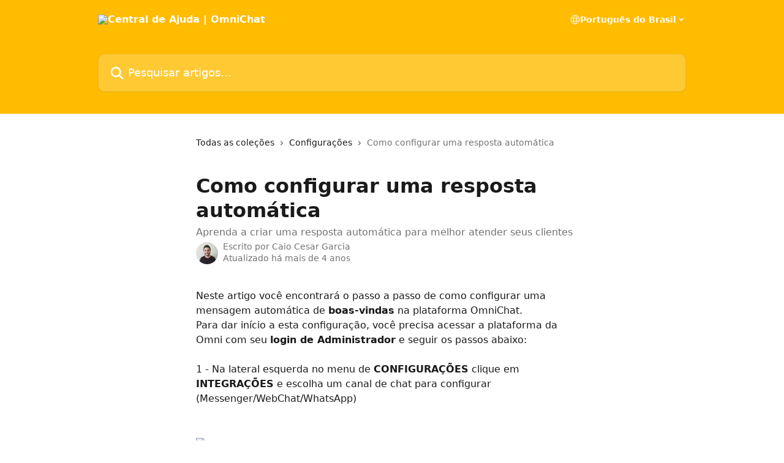

--- FILE ---
content_type: text/html; charset=utf-8
request_url: https://help.omni.chat/pt-BR/articles/4792974-como-configurar-uma-resposta-automatica
body_size: 15066
content:
<!DOCTYPE html><html lang="pt-BR"><head><meta charSet="utf-8" data-next-head=""/><title data-next-head="">Como configurar uma resposta automática | Central de Ajuda | OmniChat</title><meta property="og:title" content="Como configurar uma resposta automática | Central de Ajuda | OmniChat" data-next-head=""/><meta name="twitter:title" content="Como configurar uma resposta automática | Central de Ajuda | OmniChat" data-next-head=""/><meta property="og:description" content="Aprenda a criar uma resposta automática para melhor atender seus clientes" data-next-head=""/><meta name="twitter:description" content="Aprenda a criar uma resposta automática para melhor atender seus clientes" data-next-head=""/><meta name="description" content="Aprenda a criar uma resposta automática para melhor atender seus clientes" data-next-head=""/><meta property="og:type" content="article" data-next-head=""/><meta name="robots" content="noindex, nofollow" data-next-head=""/><meta name="viewport" content="width=device-width, initial-scale=1" data-next-head=""/><link href="https://static.intercomassets.com/assets/educate/educate-favicon-64x64-at-2x-52016a3500a250d0b118c0a04ddd13b1a7364a27759483536dd1940bccdefc20.png" rel="icon" data-next-head=""/><link rel="canonical" href="https://help.omni.chat/pt-BR/articles/4792974-como-configurar-uma-resposta-automatica" data-next-head=""/><link rel="alternate" href="https://help.omni.chat/pt-BR/articles/4792974-como-configurar-uma-resposta-automatica" hrefLang="pt-BR" data-next-head=""/><link rel="alternate" href="https://help.omni.chat/pt-BR/articles/4792974-como-configurar-uma-resposta-automatica" hrefLang="x-default" data-next-head=""/><link nonce="SvS0pACfoyLhQf8pm+Ws0YeJ+37np+A+qNEmW4+tZbw=" rel="preload" href="https://static.intercomassets.com/_next/static/css/3141721a1e975790.css" as="style"/><link nonce="SvS0pACfoyLhQf8pm+Ws0YeJ+37np+A+qNEmW4+tZbw=" rel="stylesheet" href="https://static.intercomassets.com/_next/static/css/3141721a1e975790.css" data-n-g=""/><noscript data-n-css="SvS0pACfoyLhQf8pm+Ws0YeJ+37np+A+qNEmW4+tZbw="></noscript><script defer="" nonce="SvS0pACfoyLhQf8pm+Ws0YeJ+37np+A+qNEmW4+tZbw=" nomodule="" src="https://static.intercomassets.com/_next/static/chunks/polyfills-42372ed130431b0a.js"></script><script defer="" src="https://static.intercomassets.com/_next/static/chunks/7506.a4d4b38169fb1abb.js" nonce="SvS0pACfoyLhQf8pm+Ws0YeJ+37np+A+qNEmW4+tZbw="></script><script src="https://static.intercomassets.com/_next/static/chunks/webpack-667cd6b3774ffaeb.js" nonce="SvS0pACfoyLhQf8pm+Ws0YeJ+37np+A+qNEmW4+tZbw=" defer=""></script><script src="https://static.intercomassets.com/_next/static/chunks/framework-1f1b8d38c1d86c61.js" nonce="SvS0pACfoyLhQf8pm+Ws0YeJ+37np+A+qNEmW4+tZbw=" defer=""></script><script src="https://static.intercomassets.com/_next/static/chunks/main-2c5e5f2c49cfa8a6.js" nonce="SvS0pACfoyLhQf8pm+Ws0YeJ+37np+A+qNEmW4+tZbw=" defer=""></script><script src="https://static.intercomassets.com/_next/static/chunks/pages/_app-e1ef7ba820863143.js" nonce="SvS0pACfoyLhQf8pm+Ws0YeJ+37np+A+qNEmW4+tZbw=" defer=""></script><script src="https://static.intercomassets.com/_next/static/chunks/d0502abb-aa607f45f5026044.js" nonce="SvS0pACfoyLhQf8pm+Ws0YeJ+37np+A+qNEmW4+tZbw=" defer=""></script><script src="https://static.intercomassets.com/_next/static/chunks/6190-ef428f6633b5a03f.js" nonce="SvS0pACfoyLhQf8pm+Ws0YeJ+37np+A+qNEmW4+tZbw=" defer=""></script><script src="https://static.intercomassets.com/_next/static/chunks/5729-6d79ddfe1353a77c.js" nonce="SvS0pACfoyLhQf8pm+Ws0YeJ+37np+A+qNEmW4+tZbw=" defer=""></script><script src="https://static.intercomassets.com/_next/static/chunks/2384-242e4a028ba58b01.js" nonce="SvS0pACfoyLhQf8pm+Ws0YeJ+37np+A+qNEmW4+tZbw=" defer=""></script><script src="https://static.intercomassets.com/_next/static/chunks/4835-9db7cd232aae5617.js" nonce="SvS0pACfoyLhQf8pm+Ws0YeJ+37np+A+qNEmW4+tZbw=" defer=""></script><script src="https://static.intercomassets.com/_next/static/chunks/2735-6fafbb9ff4abfca1.js" nonce="SvS0pACfoyLhQf8pm+Ws0YeJ+37np+A+qNEmW4+tZbw=" defer=""></script><script src="https://static.intercomassets.com/_next/static/chunks/pages/%5BhelpCenterIdentifier%5D/%5Blocale%5D/articles/%5BarticleSlug%5D-0426bb822f2fd459.js" nonce="SvS0pACfoyLhQf8pm+Ws0YeJ+37np+A+qNEmW4+tZbw=" defer=""></script><script src="https://static.intercomassets.com/_next/static/7e1K3eo3oeKlAsbhZbrHM/_buildManifest.js" nonce="SvS0pACfoyLhQf8pm+Ws0YeJ+37np+A+qNEmW4+tZbw=" defer=""></script><script src="https://static.intercomassets.com/_next/static/7e1K3eo3oeKlAsbhZbrHM/_ssgManifest.js" nonce="SvS0pACfoyLhQf8pm+Ws0YeJ+37np+A+qNEmW4+tZbw=" defer=""></script><meta name="sentry-trace" content="c7ac5d11158b3e1ac7cbc42beae05271-9052fb43df399085-0"/><meta name="baggage" content="sentry-environment=production,sentry-release=389cbaa7c7b88427c31f6ff365d99b3236e2d519,sentry-public_key=187f842308a64dea9f1f64d4b1b9c298,sentry-trace_id=c7ac5d11158b3e1ac7cbc42beae05271,sentry-org_id=2129,sentry-sampled=false,sentry-sample_rand=0.49621919642180723,sentry-sample_rate=0"/><style id="__jsx-2271764767">:root{--body-bg: rgb(255, 255, 255);
--body-image: none;
--body-bg-rgb: 255, 255, 255;
--body-border: rgb(230, 230, 230);
--body-primary-color: #1a1a1a;
--body-secondary-color: #737373;
--body-reaction-bg: rgb(242, 242, 242);
--body-reaction-text-color: rgb(64, 64, 64);
--body-toc-active-border: #737373;
--body-toc-inactive-border: #f2f2f2;
--body-toc-inactive-color: #737373;
--body-toc-active-font-weight: 400;
--body-table-border: rgb(204, 204, 204);
--body-color: hsl(0, 0%, 0%);
--footer-bg: rgb(255, 255, 255);
--footer-image: none;
--footer-border: rgb(230, 230, 230);
--footer-color: hsl(211, 10%, 61%);
--header-bg: rgb(255, 188, 0);
--header-image: url(https://downloads.intercomcdn.com/i/o/183784/a100e4eaf210ab83a8178337/14ce0a811fdffbd4f565f06ff438c7bd.png);
--header-color: hsl(0, 0%, 100%);
--collection-card-bg: rgb(255, 255, 255);
--collection-card-image: none;
--collection-card-color: hsl(44, 100%, 50%);
--card-bg: rgb(255, 255, 255);
--card-border-color: rgb(230, 230, 230);
--card-border-inner-radius: 6px;
--card-border-radius: 8px;
--card-shadow: 0 1px 2px 0 rgb(0 0 0 / 0.05);
--search-bar-border-radius: 10px;
--search-bar-width: 100%;
--ticket-blue-bg-color: #dce1f9;
--ticket-blue-text-color: #334bfa;
--ticket-green-bg-color: #d7efdc;
--ticket-green-text-color: #0f7134;
--ticket-orange-bg-color: #ffebdb;
--ticket-orange-text-color: #b24d00;
--ticket-red-bg-color: #ffdbdb;
--ticket-red-text-color: #df2020;
--header-height: 245px;
--header-subheader-background-color: ;
--header-subheader-font-color: ;
--content-block-color: hsl(0, 0%, 0%);
--content-block-button-color: hsl(0, 0%, 0%);
--content-block-button-radius: nullpx;
--primary-color: hsl(44, 100%, 50%);
--primary-color-alpha-10: hsla(44, 100%, 50%, 0.1);
--primary-color-alpha-60: hsla(44, 100%, 50%, 0.6);
--text-on-primary-color: #1a1a1a}</style><style id="__jsx-1611979459">:root{--font-family-primary: system-ui, "Segoe UI", "Roboto", "Helvetica", "Arial", sans-serif, "Apple Color Emoji", "Segoe UI Emoji", "Segoe UI Symbol"}</style><style id="__jsx-2466147061">:root{--font-family-secondary: system-ui, "Segoe UI", "Roboto", "Helvetica", "Arial", sans-serif, "Apple Color Emoji", "Segoe UI Emoji", "Segoe UI Symbol"}</style><style id="__jsx-cf6f0ea00fa5c760">.fade-background.jsx-cf6f0ea00fa5c760{background:radial-gradient(333.38%100%at 50%0%,rgba(var(--body-bg-rgb),0)0%,rgba(var(--body-bg-rgb),.00925356)11.67%,rgba(var(--body-bg-rgb),.0337355)21.17%,rgba(var(--body-bg-rgb),.0718242)28.85%,rgba(var(--body-bg-rgb),.121898)35.03%,rgba(var(--body-bg-rgb),.182336)40.05%,rgba(var(--body-bg-rgb),.251516)44.25%,rgba(var(--body-bg-rgb),.327818)47.96%,rgba(var(--body-bg-rgb),.409618)51.51%,rgba(var(--body-bg-rgb),.495297)55.23%,rgba(var(--body-bg-rgb),.583232)59.47%,rgba(var(--body-bg-rgb),.671801)64.55%,rgba(var(--body-bg-rgb),.759385)70.81%,rgba(var(--body-bg-rgb),.84436)78.58%,rgba(var(--body-bg-rgb),.9551)88.2%,rgba(var(--body-bg-rgb),1)100%),var(--header-image),var(--header-bg);background-size:cover;background-position-x:center}</style><style id="__jsx-62724fba150252e0">.related_articles section a{color:initial}</style><style id="__jsx-4bed0c08ce36899e">.article_body a:not(.intercom-h2b-button){color:var(--primary-color)}article a.intercom-h2b-button{background-color:var(--primary-color);border:0}.zendesk-article table{overflow-x:scroll!important;display:block!important;height:auto!important}.intercom-interblocks-unordered-nested-list ul,.intercom-interblocks-ordered-nested-list ol{margin-top:16px;margin-bottom:16px}.intercom-interblocks-unordered-nested-list ul .intercom-interblocks-unordered-nested-list ul,.intercom-interblocks-unordered-nested-list ul .intercom-interblocks-ordered-nested-list ol,.intercom-interblocks-ordered-nested-list ol .intercom-interblocks-ordered-nested-list ol,.intercom-interblocks-ordered-nested-list ol .intercom-interblocks-unordered-nested-list ul{margin-top:0;margin-bottom:0}.intercom-interblocks-image a:focus{outline-offset:3px}</style></head><body><div id="__next"><div dir="ltr" class="h-full w-full"><a href="#main-content" class="sr-only font-bold text-header-color focus:not-sr-only focus:absolute focus:left-4 focus:top-4 focus:z-50" aria-roledescription="Link, pressione control-option-seta-direita para sair">Passar para o conteúdo principal</a><main class="header__lite"><header id="header" data-testid="header" class="jsx-cf6f0ea00fa5c760 flex flex-col text-header-color"><div class="jsx-cf6f0ea00fa5c760 relative flex grow flex-col mb-9 bg-header-bg bg-header-image bg-cover bg-center pb-9"><div id="sr-announcement" aria-live="polite" class="jsx-cf6f0ea00fa5c760 sr-only"></div><div class="jsx-cf6f0ea00fa5c760 flex h-full flex-col items-center marker:shrink-0"><section class="relative flex w-full flex-col mb-6 pb-6"><div class="header__meta_wrapper flex justify-center px-5 pt-6 leading-none sm:px-10"><div class="flex items-center w-240" data-testid="subheader-container"><div class="mo__body header__site_name"><div class="header__logo"><a href="/pt-BR/"><img src="https://downloads.intercomcdn.com/i/o/250172/d388854ca3431e702edfe78d/ecf65b116edd65d7b75a408b53101994.png" height="200" alt="Central de Ajuda | OmniChat"/></a></div></div><div><div class="flex items-center font-semibold"><div class="flex items-center md:hidden" data-testid="small-screen-children"><button class="flex items-center border-none bg-transparent px-1.5" data-testid="hamburger-menu-button" aria-label="Abrir menu"><svg width="24" height="24" viewBox="0 0 16 16" xmlns="http://www.w3.org/2000/svg" class="fill-current"><path d="M1.86861 2C1.38889 2 1 2.3806 1 2.85008C1 3.31957 1.38889 3.70017 1.86861 3.70017H14.1314C14.6111 3.70017 15 3.31957 15 2.85008C15 2.3806 14.6111 2 14.1314 2H1.86861Z"></path><path d="M1 8C1 7.53051 1.38889 7.14992 1.86861 7.14992H14.1314C14.6111 7.14992 15 7.53051 15 8C15 8.46949 14.6111 8.85008 14.1314 8.85008H1.86861C1.38889 8.85008 1 8.46949 1 8Z"></path><path d="M1 13.1499C1 12.6804 1.38889 12.2998 1.86861 12.2998H14.1314C14.6111 12.2998 15 12.6804 15 13.1499C15 13.6194 14.6111 14 14.1314 14H1.86861C1.38889 14 1 13.6194 1 13.1499Z"></path></svg></button><div class="fixed right-0 top-0 z-50 h-full w-full hidden" data-testid="hamburger-menu"><div class="flex h-full w-full justify-end bg-black bg-opacity-30"><div class="flex h-fit w-full flex-col bg-white opacity-100 sm:h-full sm:w-1/2"><button class="text-body-font flex items-center self-end border-none bg-transparent pr-6 pt-6" data-testid="hamburger-menu-close-button" aria-label="Fechar menu"><svg width="24" height="24" viewBox="0 0 16 16" xmlns="http://www.w3.org/2000/svg"><path d="M3.5097 3.5097C3.84165 3.17776 4.37984 3.17776 4.71178 3.5097L7.99983 6.79775L11.2879 3.5097C11.6198 3.17776 12.158 3.17776 12.49 3.5097C12.8219 3.84165 12.8219 4.37984 12.49 4.71178L9.20191 7.99983L12.49 11.2879C12.8219 11.6198 12.8219 12.158 12.49 12.49C12.158 12.8219 11.6198 12.8219 11.2879 12.49L7.99983 9.20191L4.71178 12.49C4.37984 12.8219 3.84165 12.8219 3.5097 12.49C3.17776 12.158 3.17776 11.6198 3.5097 11.2879L6.79775 7.99983L3.5097 4.71178C3.17776 4.37984 3.17776 3.84165 3.5097 3.5097Z"></path></svg></button><nav class="flex flex-col pl-4 text-black"><div class="relative cursor-pointer has-[:focus]:outline"><select class="peer absolute z-10 block h-6 w-full cursor-pointer opacity-0 md:text-base" aria-label="Alterar idioma" id="language-selector"><option value="/pt-BR/articles/4792974-como-configurar-uma-resposta-automatica" class="text-black" selected="">Português do Brasil</option><option value="/en/articles/4792974" class="text-black">English</option><option value="/es/articles/4792974" class="text-black">Español</option></select><div class="mb-10 ml-5 flex items-center gap-1 text-md hover:opacity-80 peer-hover:opacity-80 md:m-0 md:ml-3 md:text-base" aria-hidden="true"><svg id="locale-picker-globe" width="16" height="16" viewBox="0 0 16 16" fill="none" xmlns="http://www.w3.org/2000/svg" class="shrink-0" aria-hidden="true"><path d="M8 15C11.866 15 15 11.866 15 8C15 4.13401 11.866 1 8 1C4.13401 1 1 4.13401 1 8C1 11.866 4.13401 15 8 15Z" stroke="currentColor" stroke-linecap="round" stroke-linejoin="round"></path><path d="M8 15C9.39949 15 10.534 11.866 10.534 8C10.534 4.13401 9.39949 1 8 1C6.60051 1 5.466 4.13401 5.466 8C5.466 11.866 6.60051 15 8 15Z" stroke="currentColor" stroke-linecap="round" stroke-linejoin="round"></path><path d="M1.448 5.75989H14.524" stroke="currentColor" stroke-linecap="round" stroke-linejoin="round"></path><path d="M1.448 10.2402H14.524" stroke="currentColor" stroke-linecap="round" stroke-linejoin="round"></path></svg>Português do Brasil<svg id="locale-picker-arrow" width="16" height="16" viewBox="0 0 16 16" fill="none" xmlns="http://www.w3.org/2000/svg" class="shrink-0" aria-hidden="true"><path d="M5 6.5L8.00093 9.5L11 6.50187" stroke="currentColor" stroke-width="1.5" stroke-linecap="round" stroke-linejoin="round"></path></svg></div></div></nav></div></div></div></div><nav class="hidden items-center md:flex" data-testid="large-screen-children"><div class="relative cursor-pointer has-[:focus]:outline"><select class="peer absolute z-10 block h-6 w-full cursor-pointer opacity-0 md:text-base" aria-label="Alterar idioma" id="language-selector"><option value="/pt-BR/articles/4792974-como-configurar-uma-resposta-automatica" class="text-black" selected="">Português do Brasil</option><option value="/en/articles/4792974" class="text-black">English</option><option value="/es/articles/4792974" class="text-black">Español</option></select><div class="mb-10 ml-5 flex items-center gap-1 text-md hover:opacity-80 peer-hover:opacity-80 md:m-0 md:ml-3 md:text-base" aria-hidden="true"><svg id="locale-picker-globe" width="16" height="16" viewBox="0 0 16 16" fill="none" xmlns="http://www.w3.org/2000/svg" class="shrink-0" aria-hidden="true"><path d="M8 15C11.866 15 15 11.866 15 8C15 4.13401 11.866 1 8 1C4.13401 1 1 4.13401 1 8C1 11.866 4.13401 15 8 15Z" stroke="currentColor" stroke-linecap="round" stroke-linejoin="round"></path><path d="M8 15C9.39949 15 10.534 11.866 10.534 8C10.534 4.13401 9.39949 1 8 1C6.60051 1 5.466 4.13401 5.466 8C5.466 11.866 6.60051 15 8 15Z" stroke="currentColor" stroke-linecap="round" stroke-linejoin="round"></path><path d="M1.448 5.75989H14.524" stroke="currentColor" stroke-linecap="round" stroke-linejoin="round"></path><path d="M1.448 10.2402H14.524" stroke="currentColor" stroke-linecap="round" stroke-linejoin="round"></path></svg>Português do Brasil<svg id="locale-picker-arrow" width="16" height="16" viewBox="0 0 16 16" fill="none" xmlns="http://www.w3.org/2000/svg" class="shrink-0" aria-hidden="true"><path d="M5 6.5L8.00093 9.5L11 6.50187" stroke="currentColor" stroke-width="1.5" stroke-linecap="round" stroke-linejoin="round"></path></svg></div></div></nav></div></div></div></div></section><section class="relative mx-5 flex h-full w-full flex-col items-center px-5 sm:px-10"><div class="flex h-full max-w-full flex-col w-240" data-testid="main-header-container"><div id="search-bar" class="relative w-full"><form action="/pt-BR/" autoComplete="off"><div class="flex w-full flex-col"><div class="relative flex w-full sm:w-search-bar"><label for="search-input" class="sr-only">Pesquisar artigos...</label><input id="search-input" type="text" autoComplete="off" class="peer w-full rounded-search-bar border border-black-alpha-8 bg-white-alpha-20 p-4 ps-12 font-secondary text-lg text-header-color shadow-search-bar outline-none transition ease-linear placeholder:text-header-color hover:bg-white-alpha-27 hover:shadow-search-bar-hover focus:border-transparent focus:bg-white focus:text-black-10 focus:shadow-search-bar-focused placeholder:focus:text-black-45" placeholder="Pesquisar artigos..." name="q" aria-label="Pesquisar artigos..." value=""/><div class="absolute inset-y-0 start-0 flex items-center fill-header-color peer-focus-visible:fill-black-45 pointer-events-none ps-5"><svg width="22" height="21" viewBox="0 0 22 21" xmlns="http://www.w3.org/2000/svg" class="fill-inherit" aria-hidden="true"><path fill-rule="evenodd" clip-rule="evenodd" d="M3.27485 8.7001C3.27485 5.42781 5.92757 2.7751 9.19985 2.7751C12.4721 2.7751 15.1249 5.42781 15.1249 8.7001C15.1249 11.9724 12.4721 14.6251 9.19985 14.6251C5.92757 14.6251 3.27485 11.9724 3.27485 8.7001ZM9.19985 0.225098C4.51924 0.225098 0.724854 4.01948 0.724854 8.7001C0.724854 13.3807 4.51924 17.1751 9.19985 17.1751C11.0802 17.1751 12.8176 16.5627 14.2234 15.5265L19.0981 20.4013C19.5961 20.8992 20.4033 20.8992 20.9013 20.4013C21.3992 19.9033 21.3992 19.0961 20.9013 18.5981L16.0264 13.7233C17.0625 12.3176 17.6749 10.5804 17.6749 8.7001C17.6749 4.01948 13.8805 0.225098 9.19985 0.225098Z"></path></svg></div></div></div></form></div></div></section></div></div></header><div class="z-1 flex shrink-0 grow basis-auto justify-center px-5 sm:px-10"><section data-testid="main-content" id="main-content" class="max-w-full w-240"><section data-testid="article-section" class="section section__article"><div class="justify-center flex"><div class="relative z-3 w-full lg:max-w-160 "><div class="flex pb-6 max-md:pb-2 lg:max-w-160"><div tabindex="-1" class="focus:outline-none"><div class="flex flex-wrap items-baseline pb-4 text-base" tabindex="0" role="navigation" aria-label="Trilha de navegação"><a href="/pt-BR/" class="pr-2 text-body-primary-color no-underline hover:text-body-secondary-color">Todas as coleções</a><div class="pr-2" aria-hidden="true"><svg width="6" height="10" viewBox="0 0 6 10" class="block h-2 w-2 fill-body-secondary-color rtl:rotate-180" xmlns="http://www.w3.org/2000/svg"><path fill-rule="evenodd" clip-rule="evenodd" d="M0.648862 0.898862C0.316916 1.23081 0.316916 1.769 0.648862 2.10094L3.54782 4.9999L0.648862 7.89886C0.316916 8.23081 0.316917 8.769 0.648862 9.10094C0.980808 9.43289 1.519 9.43289 1.85094 9.10094L5.35094 5.60094C5.68289 5.269 5.68289 4.73081 5.35094 4.39886L1.85094 0.898862C1.519 0.566916 0.980807 0.566916 0.648862 0.898862Z"></path></svg></div><a href="https://help.omni.chat/pt-BR/collections/145998-configuracoes" class="pr-2 text-body-primary-color no-underline hover:text-body-secondary-color" data-testid="breadcrumb-0">Configurações</a><div class="pr-2" aria-hidden="true"><svg width="6" height="10" viewBox="0 0 6 10" class="block h-2 w-2 fill-body-secondary-color rtl:rotate-180" xmlns="http://www.w3.org/2000/svg"><path fill-rule="evenodd" clip-rule="evenodd" d="M0.648862 0.898862C0.316916 1.23081 0.316916 1.769 0.648862 2.10094L3.54782 4.9999L0.648862 7.89886C0.316916 8.23081 0.316917 8.769 0.648862 9.10094C0.980808 9.43289 1.519 9.43289 1.85094 9.10094L5.35094 5.60094C5.68289 5.269 5.68289 4.73081 5.35094 4.39886L1.85094 0.898862C1.519 0.566916 0.980807 0.566916 0.648862 0.898862Z"></path></svg></div><div class="text-body-secondary-color">Como configurar uma resposta automática</div></div></div></div><div class=""><div class="article intercom-force-break"><div class="mb-10 max-lg:mb-6"><div class="flex flex-col gap-4"><div class="flex flex-col"><h1 class="mb-1 font-primary text-2xl font-bold leading-10 text-body-primary-color">Como configurar uma resposta automática</h1><div class="text-md font-normal leading-normal text-body-secondary-color"><p>Aprenda a criar uma resposta automática para melhor atender seus clientes</p></div></div><div class="avatar"><div class="avatar__photo"><img width="24" height="24" src="https://static.intercomassets.com/avatars/5215504/square_128/foto_caio-1633355885.jpeg" alt="Caio Cesar Garcia avatar" class="inline-flex items-center justify-center rounded-full bg-primary text-lg font-bold leading-6 text-primary-text shadow-solid-2 shadow-body-bg [&amp;:nth-child(n+2)]:hidden lg:[&amp;:nth-child(n+2)]:inline-flex h-8 w-8 sm:h-9 sm:w-9"/></div><div class="avatar__info -mt-0.5 text-base"><span class="text-body-secondary-color"><div>Escrito por <span>Caio Cesar Garcia</span></div> <!-- -->Atualizado há mais de 4 anos</span></div></div></div></div><div class="jsx-4bed0c08ce36899e "><div class="jsx-4bed0c08ce36899e article_body"><article class="jsx-4bed0c08ce36899e "><div class="intercom-interblocks-paragraph no-margin intercom-interblocks-align-left"><p>Neste artigo você encontrará o passo a passo de como configurar uma mensagem automática de <b>boas-vindas</b> na plataforma OmniChat.</p></div><div class="intercom-interblocks-paragraph no-margin intercom-interblocks-align-left"><p>Para dar início a esta configuração, você precisa acessar a plataforma da Omni com seu <b>login de Administrador</b> e seguir os passos abaixo:</p></div><div class="intercom-interblocks-paragraph no-margin intercom-interblocks-align-left"><p> </p></div><div class="intercom-interblocks-paragraph no-margin intercom-interblocks-align-left"><p>1 - Na lateral esquerda no menu de <b>CONFIGURAÇÕES</b> clique em <b>INTEGRAÇÕES</b> e escolha um canal de chat para configurar (Messenger/WebChat/WhatsApp)</p></div><div class="intercom-interblocks-paragraph no-margin intercom-interblocks-align-left"><p> </p></div><div class="intercom-interblocks-paragraph no-margin intercom-interblocks-align-left"><p> </p></div><div class="intercom-interblocks-image intercom-interblocks-align-left"><a href="https://downloads.intercomcdn.com/i/o/287579124/a2f8a85d2f5bcdcae52d625e/chrome-capture+%2812%29.gif?expires=1768972500&amp;signature=9d672deaed280a502ccf87aa892b8c8f736c2ec21babf3e9e6c14e1df715359a&amp;req=diggE853nINbFb4f3HP0gOgDhfKtRFyhI0XVmBMoBGme2jIzhGWr8RXjwUVp%0Ap02oyba4hu0vj8WxdA%3D%3D%0A" target="_blank" rel="noreferrer nofollow noopener"><img src="https://downloads.intercomcdn.com/i/o/287579124/a2f8a85d2f5bcdcae52d625e/chrome-capture+%2812%29.gif?expires=1768972500&amp;signature=9d672deaed280a502ccf87aa892b8c8f736c2ec21babf3e9e6c14e1df715359a&amp;req=diggE853nINbFb4f3HP0gOgDhfKtRFyhI0XVmBMoBGme2jIzhGWr8RXjwUVp%0Ap02oyba4hu0vj8WxdA%3D%3D%0A" width="266" height="294"/></a></div><div class="intercom-interblocks-paragraph no-margin intercom-interblocks-align-left"><p>2 -<b> Escolha</b> o canal de chat que vai configurar, clique em<b> CONFIGURAÇÕES</b></p></div><div class="intercom-interblocks-paragraph no-margin intercom-interblocks-align-left"><p> </p></div><div class="intercom-interblocks-image intercom-interblocks-align-left"><a href="https://downloads.intercomcdn.com/i/o/292039942/542840940372fc1499caa693/image.png?expires=1768972500&amp;signature=352c2b8db0cb6968095a875c238bda78d61539826414bebd614d6c5c94cba2d1&amp;req=diklFsp3lIVdFb4f3HP0gFqkvYzcW5dt4t6ccafzt8j43iL8DNJawvbA8TCH%0AYKyNWWpuBY5jHOobBg%3D%3D%0A" target="_blank" rel="noreferrer nofollow noopener"><img src="https://downloads.intercomcdn.com/i/o/292039942/542840940372fc1499caa693/image.png?expires=1768972500&amp;signature=352c2b8db0cb6968095a875c238bda78d61539826414bebd614d6c5c94cba2d1&amp;req=diklFsp3lIVdFb4f3HP0gFqkvYzcW5dt4t6ccafzt8j43iL8DNJawvbA8TCH%0AYKyNWWpuBY5jHOobBg%3D%3D%0A" width="608" height="370"/></a></div><div class="intercom-interblocks-paragraph no-margin intercom-interblocks-align-left"><p>3 - Role a tela para baixo até aparecer o campo<b> CUSTOMIZAÇÕES &gt; RESPOSTAS AUTOMÁTICAS  </b></p></div><div class="intercom-interblocks-paragraph no-margin intercom-interblocks-align-left"><p>4 -<b> Selecione </b>um time para receber os atendimentos </p></div><div class="intercom-interblocks-paragraph no-margin intercom-interblocks-align-left"><p> </p></div><div class="intercom-interblocks-image intercom-interblocks-align-left"><a href="https://downloads.intercomcdn.com/i/o/287587070/fa8815783c12a561432cf106/chrome-capture+%2813%29.gif?expires=1768972500&amp;signature=fb5c72a86c394f4c5961a18d1450bcb4f3ed85ec97baf6ec565ad26f0e4cfe74&amp;req=diggE8F5nYZfFb4f3HP0gIuZZ0Z9w%2FeHRUqzYxRCg7K%2BJQBgCOoNGOgaUBXr%0A%2FcGEDuaUGU0FyrbK4A%3D%3D%0A" target="_blank" rel="noreferrer nofollow noopener"><img src="https://downloads.intercomcdn.com/i/o/287587070/fa8815783c12a561432cf106/chrome-capture+%2813%29.gif?expires=1768972500&amp;signature=fb5c72a86c394f4c5961a18d1450bcb4f3ed85ec97baf6ec565ad26f0e4cfe74&amp;req=diggE8F5nYZfFb4f3HP0gIuZZ0Z9w%2FeHRUqzYxRCg7K%2BJQBgCOoNGOgaUBXr%0A%2FcGEDuaUGU0FyrbK4A%3D%3D%0A" width="607" height="185"/></a></div><div class="intercom-interblocks-paragraph no-margin intercom-interblocks-align-left"><p>A plataforma irá abrir um campo para você inserir uma mensagem de <b>boas-vindas</b> para seus clientes, essa mensagem será enviada assim que eles entrarem em contato com sua loja. </p></div><div class="intercom-interblocks-paragraph no-margin intercom-interblocks-align-left"><p> </p></div><div class="intercom-interblocks-paragraph no-margin intercom-interblocks-align-left"><p>5 -<b> Adicione </b>uma frase de sua sua preferência</p></div><div class="intercom-interblocks-paragraph no-margin intercom-interblocks-align-left"><p> </p></div><div class="intercom-interblocks-image intercom-interblocks-align-left"><a href="https://downloads.intercomcdn.com/i/o/287598340/15e3701ef9648b4fa9353370/chrome-capture+%2816%29.gif?expires=1768972500&amp;signature=4c210cb470fc87e1f335002c8b3bc1206fe5db28b96d9d53fbfc1561e2e6d416&amp;req=diggE8B2noVfFb4f3HP0gK5QmpesHwscTAZEzd1EjCNqU3kb2R1Q%2BNBGeyVo%0AgrNAghxkZG82XjS8iw%3D%3D%0A" target="_blank" rel="noreferrer nofollow noopener"><img src="https://downloads.intercomcdn.com/i/o/287598340/15e3701ef9648b4fa9353370/chrome-capture+%2816%29.gif?expires=1768972500&amp;signature=4c210cb470fc87e1f335002c8b3bc1206fe5db28b96d9d53fbfc1561e2e6d416&amp;req=diggE8B2noVfFb4f3HP0gK5QmpesHwscTAZEzd1EjCNqU3kb2R1Q%2BNBGeyVo%0AgrNAghxkZG82XjS8iw%3D%3D%0A" width="612" height="195"/></a></div><div class="intercom-interblocks-paragraph no-margin intercom-interblocks-align-left"><p> 6 -<b> Clique </b>em<b> SALVAR </b>no canto inferior direito</p></div><div class="intercom-interblocks-paragraph no-margin intercom-interblocks-align-left"><p> </p></div><div class="intercom-interblocks-paragraph no-margin intercom-interblocks-align-left"><p><b>PRONTO! </b></p></div><div class="intercom-interblocks-paragraph no-margin intercom-interblocks-align-left"><p><b>Agora você já sabe como configurar uma mensagem de boas-vindas na plataforma.</b></p></div><div class="intercom-interblocks-paragraph no-margin intercom-interblocks-align-left"><p><b>Ficou alguma dúvida? Venha falar com a gente, será um prazer ajudar.</b></p></div><div class="intercom-interblocks-paragraph no-margin intercom-interblocks-align-left"><p> </p></div><div class="intercom-interblocks-paragraph no-margin intercom-interblocks-align-left"><p>Aproveite para nos contar como se <b>sentiu ao ler o artigo</b>!</p></div><div class="intercom-interblocks-paragraph no-margin intercom-interblocks-align-left"><p>A resposta é confidencial e nos ajuda a saber o que podemos melhorar nos nossos conteúdos</p></div><div class="intercom-interblocks-paragraph no-margin intercom-interblocks-align-left"><p>Sua opinião faz toda a diferença! 😁</p></div><div class="intercom-interblocks-paragraph no-margin intercom-interblocks-align-left"><p> </p></div><div class="intercom-interblocks-paragraph no-margin intercom-interblocks-align-left"><p><b>Artigos relacionados: </b></p></div><div class="intercom-interblocks-unordered-nested-list"><ul><li><div class="intercom-interblocks-paragraph no-margin intercom-interblocks-align-left"><p><a href="https://help.omni.chat/pt-BR/articles/4901205-orientacoes-iniciais" rel="nofollow noopener noreferrer" target="_blank">Orientações iniciais</a></p></div></li><li><div class="intercom-interblocks-paragraph no-margin intercom-interblocks-align-left"><p><a href="https://help.omni.chat/pt-BR/articles/4827362-como-configurar-uma-mensagem-de-fora-do-horario-de-atendimento" rel="nofollow noopener noreferrer" target="_blank">Como configurar mensagem de fora de horário de atendimento</a></p></div></li><li><div class="intercom-interblocks-paragraph no-margin intercom-interblocks-align-left"><p><a href="https://help.omni.chat/pt-BR/articles/4795032-como-configurar-o-roteamento-de-atendimentos" rel="nofollow noopener noreferrer" target="_blank">Como definir um time padrão para receber os seus atendimentos</a></p></div></li></ul></div><div class="intercom-interblocks-paragraph no-margin intercom-interblocks-align-left"><p> </p></div><section class="jsx-62724fba150252e0 related_articles my-6"><hr class="jsx-62724fba150252e0 my-6 sm:my-8"/><div class="jsx-62724fba150252e0 mb-3 text-xl font-bold">Artigos relacionados</div><section class="flex flex-col rounded-card border border-solid border-card-border bg-card-bg p-2 sm:p-3"><a class="duration-250 group/article flex flex-row justify-between gap-2 py-2 no-underline transition ease-linear hover:bg-primary-alpha-10 hover:text-primary sm:rounded-card-inner sm:py-3 rounded-card-inner px-3" href="https://help.omni.chat/pt-BR/articles/4795032-como-configurar-o-roteamento-de-atendimentos" data-testid="article-link"><div class="flex flex-col p-0"><span class="m-0 text-md text-body-primary-color group-hover/article:text-primary">Como Configurar o Roteamento de Atendimentos</span></div><div class="flex shrink-0 flex-col justify-center p-0"><svg class="block h-4 w-4 text-primary ltr:-rotate-90 rtl:rotate-90" fill="currentColor" viewBox="0 0 20 20" xmlns="http://www.w3.org/2000/svg"><path fill-rule="evenodd" d="M5.293 7.293a1 1 0 011.414 0L10 10.586l3.293-3.293a1 1 0 111.414 1.414l-4 4a1 1 0 01-1.414 0l-4-4a1 1 0 010-1.414z" clip-rule="evenodd"></path></svg></div></a><a class="duration-250 group/article flex flex-row justify-between gap-2 py-2 no-underline transition ease-linear hover:bg-primary-alpha-10 hover:text-primary sm:rounded-card-inner sm:py-3 rounded-card-inner px-3" href="https://help.omni.chat/pt-BR/articles/4827362-como-configurar-uma-mensagem-de-fora-do-horario-de-atendimento" data-testid="article-link"><div class="flex flex-col p-0"><span class="m-0 text-md text-body-primary-color group-hover/article:text-primary">Como configurar uma mensagem de fora do horário de atendimento</span></div><div class="flex shrink-0 flex-col justify-center p-0"><svg class="block h-4 w-4 text-primary ltr:-rotate-90 rtl:rotate-90" fill="currentColor" viewBox="0 0 20 20" xmlns="http://www.w3.org/2000/svg"><path fill-rule="evenodd" d="M5.293 7.293a1 1 0 011.414 0L10 10.586l3.293-3.293a1 1 0 111.414 1.414l-4 4a1 1 0 01-1.414 0l-4-4a1 1 0 010-1.414z" clip-rule="evenodd"></path></svg></div></a><a class="duration-250 group/article flex flex-row justify-between gap-2 py-2 no-underline transition ease-linear hover:bg-primary-alpha-10 hover:text-primary sm:rounded-card-inner sm:py-3 rounded-card-inner px-3" href="https://help.omni.chat/pt-BR/articles/4879356-como-adicionar-o-chat-no-meu-site" data-testid="article-link"><div class="flex flex-col p-0"><span class="m-0 text-md text-body-primary-color group-hover/article:text-primary">Como adicionar o Chat no meu site?</span></div><div class="flex shrink-0 flex-col justify-center p-0"><svg class="block h-4 w-4 text-primary ltr:-rotate-90 rtl:rotate-90" fill="currentColor" viewBox="0 0 20 20" xmlns="http://www.w3.org/2000/svg"><path fill-rule="evenodd" d="M5.293 7.293a1 1 0 011.414 0L10 10.586l3.293-3.293a1 1 0 111.414 1.414l-4 4a1 1 0 01-1.414 0l-4-4a1 1 0 010-1.414z" clip-rule="evenodd"></path></svg></div></a><a class="duration-250 group/article flex flex-row justify-between gap-2 py-2 no-underline transition ease-linear hover:bg-primary-alpha-10 hover:text-primary sm:rounded-card-inner sm:py-3 rounded-card-inner px-3" href="https://help.omni.chat/pt-BR/articles/5830343-como-configurar-o-seu-atendimento-especial-de-final-de-ano" data-testid="article-link"><div class="flex flex-col p-0"><span class="m-0 text-md text-body-primary-color group-hover/article:text-primary">Como configurar o seu atendimento especial de final de ano</span></div><div class="flex shrink-0 flex-col justify-center p-0"><svg class="block h-4 w-4 text-primary ltr:-rotate-90 rtl:rotate-90" fill="currentColor" viewBox="0 0 20 20" xmlns="http://www.w3.org/2000/svg"><path fill-rule="evenodd" d="M5.293 7.293a1 1 0 011.414 0L10 10.586l3.293-3.293a1 1 0 111.414 1.414l-4 4a1 1 0 01-1.414 0l-4-4a1 1 0 010-1.414z" clip-rule="evenodd"></path></svg></div></a></section></section></article></div></div></div></div><div class="intercom-reaction-picker -mb-4 -ml-4 -mr-4 mt-6 rounded-card sm:-mb-2 sm:-ml-1 sm:-mr-1 sm:mt-8" role="group" aria-label="formulário de feedback"><div class="intercom-reaction-prompt">Respondeu à sua pergunta?</div><div class="intercom-reactions-container"><button class="intercom-reaction" aria-label="Reação de decepção" tabindex="0" data-reaction-text="disappointed" aria-pressed="false"><span title="Decepcionado">😞</span></button><button class="intercom-reaction" aria-label="Reação neutra" tabindex="0" data-reaction-text="neutral" aria-pressed="false"><span title="Neutro">😐</span></button><button class="intercom-reaction" aria-label="Reação sorridente" tabindex="0" data-reaction-text="smiley" aria-pressed="false"><span title="Sorriso">😃</span></button></div></div></div></div></section></section></div><footer id="footer" class="mt-24 shrink-0 bg-footer-bg px-0 py-12 text-left text-base text-footer-color"><div class="shrink-0 grow basis-auto px-5 sm:px-10"><div class="mx-auto max-w-240 sm:w-auto"><div><div class="text-center" data-testid="simple-footer-layout"><div class="align-middle text-lg text-footer-color"><a class="no-underline" href="/pt-BR/"><img data-testid="logo-img" src="https://downloads.intercomcdn.com/i/o/250172/d388854ca3431e702edfe78d/ecf65b116edd65d7b75a408b53101994.png" alt="Central de Ajuda | OmniChat" class="max-h-8 contrast-80 inline"/></a></div><div class="mt-10" data-testid="simple-footer-links"><div class="flex flex-row justify-center"><span><ul data-testid="custom-links" class="mb-4 p-0" id="custom-links"><li class="mx-3 inline-block list-none"><a target="_blank" href="https://www.omni.chat" rel="nofollow noreferrer noopener" data-testid="footer-custom-link-0" class="no-underline">Sobre nós</a></li><li class="mx-3 inline-block list-none"><a target="_blank" href="https://app.omni.chat" rel="nofollow noreferrer noopener" data-testid="footer-custom-link-1" class="no-underline">Crie sua loja</a></li><li class="mx-3 inline-block list-none"><a target="_blank" href="https://api-docs.omni.chat" rel="nofollow noreferrer noopener" data-testid="footer-custom-link-2" class="no-underline">API</a></li></ul></span></div><ul data-testid="social-links" class="flex flex-wrap items-center gap-4 p-0 justify-center" id="social-links"><li class="list-none align-middle"><a target="_blank" href="https://www.linkedin.com/https://www.linkedin.com/company/omnichat/" rel="nofollow noreferrer noopener" data-testid="footer-social-link-0" class="no-underline"><img src="https://intercom.help/omnichat/assets/svg/icon:social-linkedin/909aa5" alt="" aria-label="https://www.linkedin.com/https://www.linkedin.com/company/omnichat/" width="16" height="16" loading="lazy" data-testid="social-icon-linkedin"/></a></li></ul></div><div class="mt-10 flex justify-center"><div class="flex items-center text-sm" data-testid="intercom-advert-branding"><svg width="14" height="14" viewBox="0 0 16 16" fill="none" xmlns="http://www.w3.org/2000/svg"><title>Intercom</title><g clip-path="url(#clip0_1870_86937)"><path d="M14 0H2C0.895 0 0 0.895 0 2V14C0 15.105 0.895 16 2 16H14C15.105 16 16 15.105 16 14V2C16 0.895 15.105 0 14 0ZM10.133 3.02C10.133 2.727 10.373 2.49 10.667 2.49C10.961 2.49 11.2 2.727 11.2 3.02V10.134C11.2 10.428 10.96 10.667 10.667 10.667C10.372 10.667 10.133 10.427 10.133 10.134V3.02ZM7.467 2.672C7.467 2.375 7.705 2.132 8 2.132C8.294 2.132 8.533 2.375 8.533 2.672V10.484C8.533 10.781 8.293 11.022 8 11.022C7.705 11.022 7.467 10.782 7.467 10.484V2.672ZM4.8 3.022C4.8 2.727 5.04 2.489 5.333 2.489C5.628 2.489 5.867 2.726 5.867 3.019V10.133C5.867 10.427 5.627 10.666 5.333 10.666C5.039 10.666 4.8 10.426 4.8 10.133V3.02V3.022ZM2.133 4.088C2.133 3.792 2.373 3.554 2.667 3.554C2.961 3.554 3.2 3.792 3.2 4.087V8.887C3.2 9.18 2.96 9.419 2.667 9.419C2.372 9.419 2.133 9.179 2.133 8.886V4.086V4.088ZM13.68 12.136C13.598 12.206 11.622 13.866 8 13.866C4.378 13.866 2.402 12.206 2.32 12.136C2.096 11.946 2.07 11.608 2.262 11.384C2.452 11.161 2.789 11.134 3.012 11.324C3.044 11.355 4.808 12.8 8 12.8C11.232 12.8 12.97 11.343 12.986 11.328C13.209 11.138 13.546 11.163 13.738 11.386C13.93 11.61 13.904 11.946 13.68 12.138V12.136ZM13.867 8.886C13.867 9.181 13.627 9.42 13.333 9.42C13.039 9.42 12.8 9.18 12.8 8.887V4.087C12.8 3.791 13.04 3.553 13.333 3.553C13.628 3.553 13.867 3.791 13.867 4.086V8.886Z" class="fill-current"></path></g><defs><clipPath id="clip0_1870_86937"><rect width="16" height="16" fill="none"></rect></clipPath></defs></svg><a href="https://www.intercom.com/intercom-link?company=OmniChat&amp;solution=customer-support&amp;utm_campaign=intercom-link&amp;utm_content=We+run+on+Intercom&amp;utm_medium=help-center&amp;utm_referrer=http%3A%2F%2Fhelp.omni.chat%2Fpt-BR%2Farticles%2F4792974-como-configurar-uma-resposta-automatica&amp;utm_source=desktop-web" class="pl-2 align-middle no-underline">Usamos a tecnologia da Intercom</a></div></div><div class="flex justify-center"><div class="mt-2"><a href="https://www.intercom.com/dsa-report-form" target="_blank" rel="nofollow noreferrer noopener" class="no-underline" data-testid="report-content-link">Report Content</a></div></div></div></div></div></div></footer></main></div></div><script id="__NEXT_DATA__" type="application/json" nonce="SvS0pACfoyLhQf8pm+Ws0YeJ+37np+A+qNEmW4+tZbw=">{"props":{"pageProps":{"app":{"id":"s0q2b7m2","messengerUrl":"https://widget.intercom.io/widget/s0q2b7m2","name":"OmniChat","poweredByIntercomUrl":"https://www.intercom.com/intercom-link?company=OmniChat\u0026solution=customer-support\u0026utm_campaign=intercom-link\u0026utm_content=We+run+on+Intercom\u0026utm_medium=help-center\u0026utm_referrer=http%3A%2F%2Fhelp.omni.chat%2Fpt-BR%2Farticles%2F4792974-como-configurar-uma-resposta-automatica\u0026utm_source=desktop-web","features":{"consentBannerBeta":false,"customNotFoundErrorMessage":false,"disableFontPreloading":false,"disableNoMarginClassTransformation":false,"finOnHelpCenter":false,"hideIconsWithBackgroundImages":false,"messengerCustomFonts":false}},"helpCenterSite":{"customDomain":"help.omni.chat","defaultLocale":"pt-BR","disableBranding":false,"externalLoginName":"Acesse","externalLoginUrl":"https://omni.chat/","footerContactDetails":null,"footerLinks":{"custom":[{"id":7776,"help_center_site_id":5572,"title":"Sobre nós","url":"https://www.omni.chat","sort_order":1,"link_location":"footer","site_link_group_id":6027},{"id":39106,"help_center_site_id":5572,"title":"Sobre nós","url":"https://www.omni.chat","sort_order":1,"link_location":"footer","site_link_group_id":13633},{"id":39109,"help_center_site_id":5572,"title":"Sobre nós","url":"https://www.omni.chat","sort_order":1,"link_location":"footer","site_link_group_id":13634},{"id":7777,"help_center_site_id":5572,"title":"Crie sua loja","url":"https://app.omni.chat","sort_order":2,"link_location":"footer","site_link_group_id":6027},{"id":39107,"help_center_site_id":5572,"title":"Crie sua loja","url":"https://app.omni.chat","sort_order":2,"link_location":"footer","site_link_group_id":13633},{"id":39110,"help_center_site_id":5572,"title":"Crie sua loja","url":"https://app.omni.chat","sort_order":2,"link_location":"footer","site_link_group_id":13634},{"id":7778,"help_center_site_id":5572,"title":"API","url":"https://api-docs.omni.chat","sort_order":3,"link_location":"footer","site_link_group_id":6027},{"id":39108,"help_center_site_id":5572,"title":"API","url":"https://api-docs.omni.chat","sort_order":3,"link_location":"footer","site_link_group_id":13633},{"id":39111,"help_center_site_id":5572,"title":"API","url":"https://api-docs.omni.chat","sort_order":3,"link_location":"footer","site_link_group_id":13634}],"socialLinks":[{"iconUrl":"https://intercom.help/omnichat/assets/svg/icon:social-linkedin","provider":"linkedin","url":"https://www.linkedin.com/https://www.linkedin.com/company/omnichat/"}],"linkGroups":[{"title":null,"links":[{"title":"Sobre nós","url":"https://www.omni.chat"},{"title":"Crie sua loja","url":"https://app.omni.chat"},{"title":"API","url":"https://api-docs.omni.chat"}]}]},"headerLinks":[],"homeCollectionCols":2,"googleAnalyticsTrackingId":"G-ES5ZT053SX","googleTagManagerId":null,"pathPrefixForCustomDomain":null,"seoIndexingEnabled":false,"helpCenterId":5572,"url":"https://help.omni.chat","customizedFooterTextContent":null,"consentBannerConfig":null,"canInjectCustomScripts":false,"scriptSection":1,"customScriptFilesExist":false},"localeLinks":[{"id":"pt-BR","absoluteUrl":"https://help.omni.chat/pt-BR/articles/4792974-como-configurar-uma-resposta-automatica","available":true,"name":"Português do Brasil","selected":true,"url":"/pt-BR/articles/4792974-como-configurar-uma-resposta-automatica"},{"id":"en","absoluteUrl":"https://help.omni.chat/en/articles/4792974","available":false,"name":"English","selected":false,"url":"/en/articles/4792974"},{"id":"es","absoluteUrl":"https://help.omni.chat/es/articles/4792974","available":false,"name":"Español","selected":false,"url":"/es/articles/4792974"}],"requestContext":{"articleSource":null,"academy":false,"canonicalUrl":"https://help.omni.chat/pt-BR/articles/4792974-como-configurar-uma-resposta-automatica","headerless":false,"isDefaultDomainRequest":false,"nonce":"SvS0pACfoyLhQf8pm+Ws0YeJ+37np+A+qNEmW4+tZbw=","rootUrl":"/pt-BR/","sheetUserCipher":null,"type":"help-center"},"theme":{"color":"FFBC00","siteName":"Central de Ajuda | OmniChat","headline":"Como podemos ajudar?","headerFontColor":"FFFFFF","logo":"https://downloads.intercomcdn.com/i/o/250172/d388854ca3431e702edfe78d/ecf65b116edd65d7b75a408b53101994.png","logoHeight":"200","header":"https://downloads.intercomcdn.com/i/o/183784/a100e4eaf210ab83a8178337/14ce0a811fdffbd4f565f06ff438c7bd.png","favicon":"https://static.intercomassets.com/assets/educate/educate-favicon-64x64-at-2x-52016a3500a250d0b118c0a04ddd13b1a7364a27759483536dd1940bccdefc20.png","locale":"pt-BR","homeUrl":"https://www.omni.chat","social":null,"urlPrefixForDefaultDomain":"https://intercom.help/omnichat","customDomain":"help.omni.chat","customDomainUsesSsl":true,"customizationOptions":{"customizationType":1,"header":{"backgroundColor":"#FFBC00","fontColor":"#FFFFFF","fadeToEdge":false,"backgroundGradient":null,"backgroundImageId":null,"backgroundImageUrl":null},"body":{"backgroundColor":"#ffffff","fontColor":null,"fadeToEdge":null,"backgroundGradient":null,"backgroundImageId":null},"footer":{"backgroundColor":"#ffffff","fontColor":"#909aa5","fadeToEdge":null,"backgroundGradient":null,"backgroundImageId":null,"showRichTextField":false},"layout":{"homePage":{"blocks":[{"type":"tickets-portal-link","enabled":false},{"type":"collection-list","columns":2,"template":0},{"type":"article-list","columns":2,"enabled":false,"localizedContent":[{"title":"","locale":"pt-BR","links":[{"articleId":"empty_article_slot","type":"article-link"},{"articleId":"empty_article_slot","type":"article-link"},{"articleId":"empty_article_slot","type":"article-link"},{"articleId":"empty_article_slot","type":"article-link"},{"articleId":"empty_article_slot","type":"article-link"},{"articleId":"empty_article_slot","type":"article-link"}]},{"title":"","locale":"en","links":[{"articleId":"empty_article_slot","type":"article-link"},{"articleId":"empty_article_slot","type":"article-link"},{"articleId":"empty_article_slot","type":"article-link"},{"articleId":"empty_article_slot","type":"article-link"},{"articleId":"empty_article_slot","type":"article-link"},{"articleId":"empty_article_slot","type":"article-link"}]},{"title":"","locale":"es","links":[{"articleId":"empty_article_slot","type":"article-link"},{"articleId":"empty_article_slot","type":"article-link"},{"articleId":"empty_article_slot","type":"article-link"},{"articleId":"empty_article_slot","type":"article-link"},{"articleId":"empty_article_slot","type":"article-link"},{"articleId":"empty_article_slot","type":"article-link"}]}]}]},"collectionsPage":{"showArticleDescriptions":true},"articlePage":{},"searchPage":{}},"collectionCard":{"global":{"backgroundColor":null,"fontColor":"FFBC00","fadeToEdge":null,"backgroundGradient":null,"backgroundImageId":null,"showIcons":true,"backgroundImageUrl":null},"collections":[]},"global":{"font":{"customFontFaces":[],"primary":null,"secondary":null},"componentStyle":{"card":{"type":null,"borderRadius":null}},"namedComponents":{"header":{"subheader":{"enabled":false,"style":{"backgroundColor":null,"fontColor":null}},"style":{"height":null,"align":null,"justify":null}},"searchBar":{"style":{"width":null,"borderRadius":null}},"footer":{"type":0}},"brand":{"colors":[],"websiteUrl":""}},"contentBlock":{"blockStyle":{"backgroundColor":null,"fontColor":null,"fadeToEdge":null,"backgroundGradient":null,"backgroundImageId":null,"backgroundImageUrl":null},"buttonOptions":{"backgroundColor":null,"fontColor":null,"borderRadius":null},"isFullWidth":false}},"helpCenterName":"Central de Ajuda | OmniChat","footerLogo":"https://downloads.intercomcdn.com/i/o/250172/d388854ca3431e702edfe78d/ecf65b116edd65d7b75a408b53101994.png","footerLogoHeight":"200","localisedInformation":{"contentBlock":null}},"user":{"userId":"0de79b8c-82e2-478a-9279-6c76e9d37e35","role":"visitor_role","country_code":null},"articleContent":{"articleId":"4792974","author":{"avatar":"https://static.intercomassets.com/avatars/5215504/square_128/foto_caio-1633355885.jpeg","name":"Caio Cesar Garcia","first_name":"Caio","avatar_shape":"circle"},"blocks":[{"type":"paragraph","text":"Neste artigo você encontrará o passo a passo de como configurar uma mensagem automática de \u003cb\u003eboas-vindas\u003c/b\u003e na plataforma OmniChat.","class":"no-margin"},{"type":"paragraph","text":"Para dar início a esta configuração, você precisa acessar a plataforma da Omni com seu \u003cb\u003elogin de Administrador\u003c/b\u003e e seguir os passos abaixo:","class":"no-margin"},{"type":"paragraph","text":" ","class":"no-margin"},{"type":"paragraph","text":"1 - Na lateral esquerda no menu de \u003cb\u003eCONFIGURAÇÕES\u003c/b\u003e clique em \u003cb\u003eINTEGRAÇÕES\u003c/b\u003e e escolha um canal de chat para configurar (Messenger/WebChat/WhatsApp)","class":"no-margin"},{"type":"paragraph","text":" ","class":"no-margin"},{"type":"paragraph","text":" ","class":"no-margin"},{"type":"image","url":"https://downloads.intercomcdn.com/i/o/287579124/a2f8a85d2f5bcdcae52d625e/chrome-capture+%2812%29.gif?expires=1768972500\u0026signature=9d672deaed280a502ccf87aa892b8c8f736c2ec21babf3e9e6c14e1df715359a\u0026req=diggE853nINbFb4f3HP0gOgDhfKtRFyhI0XVmBMoBGme2jIzhGWr8RXjwUVp%0Ap02oyba4hu0vj8WxdA%3D%3D%0A","width":266,"height":294},{"type":"paragraph","text":"2 -\u003cb\u003e Escolha\u003c/b\u003e o canal de chat que vai configurar, clique em\u003cb\u003e CONFIGURAÇÕES\u003c/b\u003e","class":"no-margin"},{"type":"paragraph","text":" ","class":"no-margin"},{"type":"image","url":"https://downloads.intercomcdn.com/i/o/292039942/542840940372fc1499caa693/image.png?expires=1768972500\u0026signature=352c2b8db0cb6968095a875c238bda78d61539826414bebd614d6c5c94cba2d1\u0026req=diklFsp3lIVdFb4f3HP0gFqkvYzcW5dt4t6ccafzt8j43iL8DNJawvbA8TCH%0AYKyNWWpuBY5jHOobBg%3D%3D%0A","width":608,"height":370},{"type":"paragraph","text":"3 - Role a tela para baixo até aparecer o campo\u003cb\u003e CUSTOMIZAÇÕES \u0026gt; RESPOSTAS AUTOMÁTICAS  \u003c/b\u003e","class":"no-margin"},{"type":"paragraph","text":"4 -\u003cb\u003e Selecione \u003c/b\u003eum time para receber os atendimentos ","class":"no-margin"},{"type":"paragraph","text":" ","class":"no-margin"},{"type":"image","url":"https://downloads.intercomcdn.com/i/o/287587070/fa8815783c12a561432cf106/chrome-capture+%2813%29.gif?expires=1768972500\u0026signature=fb5c72a86c394f4c5961a18d1450bcb4f3ed85ec97baf6ec565ad26f0e4cfe74\u0026req=diggE8F5nYZfFb4f3HP0gIuZZ0Z9w%2FeHRUqzYxRCg7K%2BJQBgCOoNGOgaUBXr%0A%2FcGEDuaUGU0FyrbK4A%3D%3D%0A","width":607,"height":185},{"type":"paragraph","text":"A plataforma irá abrir um campo para você inserir uma mensagem de \u003cb\u003eboas-vindas\u003c/b\u003e para seus clientes, essa mensagem será enviada assim que eles entrarem em contato com sua loja. ","class":"no-margin"},{"type":"paragraph","text":" ","class":"no-margin"},{"type":"paragraph","text":"5 -\u003cb\u003e Adicione \u003c/b\u003euma frase de sua sua preferência","class":"no-margin"},{"type":"paragraph","text":" ","class":"no-margin"},{"type":"image","url":"https://downloads.intercomcdn.com/i/o/287598340/15e3701ef9648b4fa9353370/chrome-capture+%2816%29.gif?expires=1768972500\u0026signature=4c210cb470fc87e1f335002c8b3bc1206fe5db28b96d9d53fbfc1561e2e6d416\u0026req=diggE8B2noVfFb4f3HP0gK5QmpesHwscTAZEzd1EjCNqU3kb2R1Q%2BNBGeyVo%0AgrNAghxkZG82XjS8iw%3D%3D%0A","width":612,"height":195},{"type":"paragraph","text":" 6 -\u003cb\u003e Clique \u003c/b\u003eem\u003cb\u003e SALVAR \u003c/b\u003eno canto inferior direito","class":"no-margin"},{"type":"paragraph","text":" ","class":"no-margin"},{"type":"paragraph","text":"\u003cb\u003ePRONTO! \u003c/b\u003e","class":"no-margin"},{"type":"paragraph","text":"\u003cb\u003eAgora você já sabe como configurar uma mensagem de boas-vindas na plataforma.\u003c/b\u003e","class":"no-margin"},{"type":"paragraph","text":"\u003cb\u003eFicou alguma dúvida? Venha falar com a gente, será um prazer ajudar.\u003c/b\u003e","class":"no-margin"},{"type":"paragraph","text":" ","class":"no-margin"},{"type":"paragraph","text":"Aproveite para nos contar como se \u003cb\u003esentiu ao ler o artigo\u003c/b\u003e!","class":"no-margin"},{"type":"paragraph","text":"A resposta é confidencial e nos ajuda a saber o que podemos melhorar nos nossos conteúdos","class":"no-margin"},{"type":"paragraph","text":"Sua opinião faz toda a diferença! 😁","class":"no-margin"},{"type":"paragraph","text":" ","class":"no-margin"},{"type":"paragraph","text":"\u003cb\u003eArtigos relacionados: \u003c/b\u003e","class":"no-margin"},{"type":"unorderedNestedList","text":"- \u003ca href=\"https://help.omni.chat/pt-BR/articles/4901205-orientacoes-iniciais\" rel=\"nofollow noopener noreferrer\" target=\"_blank\"\u003eOrientações iniciais\u003c/a\u003e\n- \u003ca href=\"https://help.omni.chat/pt-BR/articles/4827362-como-configurar-uma-mensagem-de-fora-do-horario-de-atendimento\" rel=\"nofollow noopener noreferrer\" target=\"_blank\"\u003eComo configurar mensagem de fora de horário de atendimento\u003c/a\u003e\n- \u003ca href=\"https://help.omni.chat/pt-BR/articles/4795032-como-configurar-o-roteamento-de-atendimentos\" rel=\"nofollow noopener noreferrer\" target=\"_blank\"\u003eComo definir um time padrão para receber os seus atendimentos\u003c/a\u003e","items":[{"content":[{"type":"paragraph","text":"\u003ca href=\"https://help.omni.chat/pt-BR/articles/4901205-orientacoes-iniciais\" rel=\"nofollow noopener noreferrer\" target=\"_blank\"\u003eOrientações iniciais\u003c/a\u003e","class":"no-margin"}]},{"content":[{"type":"paragraph","text":"\u003ca href=\"https://help.omni.chat/pt-BR/articles/4827362-como-configurar-uma-mensagem-de-fora-do-horario-de-atendimento\" rel=\"nofollow noopener noreferrer\" target=\"_blank\"\u003eComo configurar mensagem de fora de horário de atendimento\u003c/a\u003e","class":"no-margin"}]},{"content":[{"type":"paragraph","text":"\u003ca href=\"https://help.omni.chat/pt-BR/articles/4795032-como-configurar-o-roteamento-de-atendimentos\" rel=\"nofollow noopener noreferrer\" target=\"_blank\"\u003eComo definir um time padrão para receber os seus atendimentos\u003c/a\u003e","class":"no-margin"}]}]},{"type":"paragraph","text":" ","class":"no-margin"}],"collectionId":"145998","description":"Aprenda a criar uma resposta automática para melhor atender seus clientes","id":"4267760","lastUpdated":"Atualizado há mais de 4 anos","relatedArticles":[{"title":"Como Configurar o Roteamento de Atendimentos","url":"https://help.omni.chat/pt-BR/articles/4795032-como-configurar-o-roteamento-de-atendimentos"},{"title":"Como configurar uma mensagem de fora do horário de atendimento","url":"https://help.omni.chat/pt-BR/articles/4827362-como-configurar-uma-mensagem-de-fora-do-horario-de-atendimento"},{"title":"Como adicionar o Chat no meu site?","url":"https://help.omni.chat/pt-BR/articles/4879356-como-adicionar-o-chat-no-meu-site"},{"title":"Como configurar o seu atendimento especial de final de ano","url":"https://help.omni.chat/pt-BR/articles/5830343-como-configurar-o-seu-atendimento-especial-de-final-de-ano"}],"targetUserType":"everyone","title":"Como configurar uma resposta automática","showTableOfContents":true,"synced":false,"isStandaloneApp":false},"breadcrumbs":[{"url":"https://help.omni.chat/pt-BR/collections/145998-configuracoes","name":"Configurações"}],"selectedReaction":null,"showReactions":true,"themeCSSCustomProperties":{"--body-bg":"rgb(255, 255, 255)","--body-image":"none","--body-bg-rgb":"255, 255, 255","--body-border":"rgb(230, 230, 230)","--body-primary-color":"#1a1a1a","--body-secondary-color":"#737373","--body-reaction-bg":"rgb(242, 242, 242)","--body-reaction-text-color":"rgb(64, 64, 64)","--body-toc-active-border":"#737373","--body-toc-inactive-border":"#f2f2f2","--body-toc-inactive-color":"#737373","--body-toc-active-font-weight":400,"--body-table-border":"rgb(204, 204, 204)","--body-color":"hsl(0, 0%, 0%)","--footer-bg":"rgb(255, 255, 255)","--footer-image":"none","--footer-border":"rgb(230, 230, 230)","--footer-color":"hsl(211, 10%, 61%)","--header-bg":"rgb(255, 188, 0)","--header-image":"url(https://downloads.intercomcdn.com/i/o/183784/a100e4eaf210ab83a8178337/14ce0a811fdffbd4f565f06ff438c7bd.png)","--header-color":"hsl(0, 0%, 100%)","--collection-card-bg":"rgb(255, 255, 255)","--collection-card-image":"none","--collection-card-color":"hsl(44, 100%, 50%)","--card-bg":"rgb(255, 255, 255)","--card-border-color":"rgb(230, 230, 230)","--card-border-inner-radius":"6px","--card-border-radius":"8px","--card-shadow":"0 1px 2px 0 rgb(0 0 0 / 0.05)","--search-bar-border-radius":"10px","--search-bar-width":"100%","--ticket-blue-bg-color":"#dce1f9","--ticket-blue-text-color":"#334bfa","--ticket-green-bg-color":"#d7efdc","--ticket-green-text-color":"#0f7134","--ticket-orange-bg-color":"#ffebdb","--ticket-orange-text-color":"#b24d00","--ticket-red-bg-color":"#ffdbdb","--ticket-red-text-color":"#df2020","--header-height":"245px","--header-subheader-background-color":"","--header-subheader-font-color":"","--content-block-color":"hsl(0, 0%, 0%)","--content-block-button-color":"hsl(0, 0%, 0%)","--content-block-button-radius":"nullpx","--primary-color":"hsl(44, 100%, 50%)","--primary-color-alpha-10":"hsla(44, 100%, 50%, 0.1)","--primary-color-alpha-60":"hsla(44, 100%, 50%, 0.6)","--text-on-primary-color":"#1a1a1a"},"intl":{"defaultLocale":"pt-BR","locale":"pt-BR","messages":{"layout.skip_to_main_content":"Passar para o conteúdo principal","layout.skip_to_main_content_exit":"Link, pressione control-option-seta-direita para sair","article.attachment_icon":"Ícone de anexo","article.related_articles":"Artigos relacionados","article.written_by":"Escrito por \u003cb\u003e{author}\u003c/b\u003e","article.table_of_contents":"Sumário","breadcrumb.all_collections":"Todas as coleções","breadcrumb.aria_label":"Trilha de navegação","collection.article_count.one":"{count} artigo","collection.article_count.other":"{count} artigos","collection.articles_heading":"Artigos","collection.sections_heading":"Coleções","collection.written_by.one":"Escrito por \u003cb\u003e{author}\u003c/b\u003e","collection.written_by.two":"Escrito por \u003cb\u003e{author1}\u003c/b\u003e e \u003cb\u003e{author2}\u003c/b\u003e","collection.written_by.three":"Escrito por \u003cb\u003e{author1}\u003c/b\u003e, \u003cb\u003e{author2}\u003c/b\u003e e \u003cb\u003e{author3}\u003c/b\u003e","collection.written_by.four":"Escrito por \u003cb\u003e{author1}\u003c/b\u003e, \u003cb\u003e{author2}\u003c/b\u003e, \u003cb\u003e{author3}\u003c/b\u003e e 1 outra pessoa","collection.written_by.other":"Escrito por \u003cb\u003e{author1}\u003c/b\u003e, \u003cb\u003e{author2}\u003c/b\u003e, \u003cb\u003e{author3}\u003c/b\u003e e {count} outras pessoas","collection.by.one":"De {author}","collection.by.two":"De {author1} e mais 1","collection.by.other":"De {author1} e {count} outros","collection.by.count_one":"1 autor","collection.by.count_plural":"{count} autores","community_banner.tip":"Dica","community_banner.label":"\u003cb\u003ePrecisa de mais ajuda?\u003c/b\u003e Receba suporte de nosso {link}","community_banner.link_label":"Fórum da comunidade","community_banner.description":"Encontre respostas e receba ajuda de especialistas do suporte e da comunidade da Intercom","header.headline":"Orientações e respostas da equipe de {appName}","header.menu.open":"Abrir menu","header.menu.close":"Fechar menu","locale_picker.aria_label":"Alterar idioma","not_authorized.cta":"Tente enviar-nos uma mensagem ou entrar em {link}","not_found.title":"Epa. Esta página não existe.","not_found.not_authorized":"Não foi possível carregar este artigo. Talvez seja necessário entrar primeiro","not_found.try_searching":"Tente procurar sua resposta ou envie-nos uma mensagem.","tickets_portal_bad_request.title":"Sem acesso ao portal de tickets","tickets_portal_bad_request.learn_more":"Saiba mais","tickets_portal_bad_request.send_a_message":"Entre em contato com o administrador.","no_articles.title":"Central de ajuda vazia","no_articles.no_articles":"Esta central de ajuda ainda não tem nenhum artigo nem coleção.","preview.invalid_preview":"Não há prévia disponível de {previewType}","reaction_picker.did_this_answer_your_question":"Respondeu à sua pergunta?","reaction_picker.feedback_form_label":"formulário de feedback","reaction_picker.reaction.disappointed.title":"Decepcionado","reaction_picker.reaction.disappointed.aria_label":"Reação de decepção","reaction_picker.reaction.neutral.title":"Neutro","reaction_picker.reaction.neutral.aria_label":"Reação neutra","reaction_picker.reaction.smiley.title":"Sorriso","reaction_picker.reaction.smiley.aria_label":"Reação sorridente","search.box_placeholder_fin":"Faça uma pergunta","search.box_placeholder":"Pesquisar artigos...","search.clear_search":"Limpar consulta da pesquisa","search.fin_card_ask_text":"Perguntar","search.fin_loading_title_1":"Pensando...","search.fin_loading_title_2":"Pesquisando nas fontes...","search.fin_loading_title_3":"Analisando...","search.fin_card_description":"Encontre a resposta com a IA Fin","search.fin_empty_state":"Desculpe, a IA Fin não conseguiu responder à sua pergunta. Experimente reformular ou perguntar algo diferente","search.no_results":"Não foi possível encontrar artigos para:","search.number_of_results":"Foram encontrados {count} resultados para a pesquisa","search.submit_btn":"Pesquisar artigos","search.successful":"Resultados da pesquisa para:","footer.powered_by":"Usamos a tecnologia da Intercom","footer.privacy.choice":"Suas escolhas de privacidade","footer.social.facebook":"Facebook","footer.social.linkedin":"LinkedIn","footer.social.twitter":"Twitter","tickets.title":"Tickets","tickets.company_selector_option":"Tickets de {companyName}","tickets.all_states":"Todos os estados","tickets.filters.company_tickets":"Todos os tickets","tickets.filters.my_tickets":"Criado por mim","tickets.filters.all":"Tudo","tickets.no_tickets_found":"Nenhum ticket encontrado","tickets.empty-state.generic.title":"Nenhum ticket encontrado","tickets.empty-state.generic.description":"Experimente usar palavras-chave ou filtros diferentes.","tickets.empty-state.empty-own-tickets.title":"Nenhum ticket foi criado por você","tickets.empty-state.empty-own-tickets.description":"Os tickets enviados pelo mensageiro ou por um agente de suporte em sua conversa aparecerão aqui.","tickets.empty-state.empty-q.description":"Experimente usar palavras-chave diferentes ou verificar se há erros de digitação.","tickets.navigation.home":"Início","tickets.navigation.tickets_portal":"Portal de tickets","tickets.navigation.ticket_details":"Ticket n.º {ticketId}","tickets.view_conversation":"Exibir conversa","tickets.send_message":"Envie uma mensagem para nós","tickets.continue_conversation":"Prosseguir com a conversa","tickets.avatar_image.image_alt":"Avatar de {firstName}","tickets.fields.id":"ID do ticket","tickets.fields.type":"Tipo de ticket","tickets.fields.title":"Título","tickets.fields.description":"Descrição","tickets.fields.created_by":"Criado por","tickets.fields.email_for_notification":"Você será avisado aqui e por e-mail","tickets.fields.created_at":"Criado em","tickets.fields.sorting_updated_at":"Última atualização","tickets.fields.state":"Situação do ticket","tickets.fields.assignee":"Titular","tickets.link-block.title":"Portal de tickets.","tickets.link-block.description":"Acompanhe o andamento de todos os tickets relacionados à sua empresa.","tickets.states.submitted":"Enviado","tickets.states.in_progress":"Em andamento","tickets.states.waiting_on_customer":"Aguardando você","tickets.states.resolved":"Resolvido","tickets.states.description.unassigned.submitted":"Trabalharemos nisso em breve","tickets.states.description.assigned.submitted":"{assigneeName} trabalhará nisso em breve","tickets.states.description.unassigned.in_progress":"Estamos trabalhando nisso!","tickets.states.description.assigned.in_progress":"{assigneeName} está trabalhando nisso!","tickets.states.description.unassigned.waiting_on_customer":"Precisamos de mais informações suas","tickets.states.description.assigned.waiting_on_customer":"{assigneeName} precisa de mais informações suas","tickets.states.description.unassigned.resolved":"Concluímos seu ticket","tickets.states.description.assigned.resolved":"{assigneeName} concluiu seu ticket","tickets.attributes.boolean.true":"Sim","tickets.attributes.boolean.false":"Não","tickets.filter_any":"\u003cb\u003e{name}\u003c/b\u003e é qualquer","tickets.filter_single":"\u003cb\u003e{name}\u003c/b\u003e é {value}","tickets.filter_multiple":"\u003cb\u003e{name}\u003c/b\u003e é um dos {count}","tickets.no_options_found":"Nenhuma opção encontrada","tickets.filters.any_option":"Qualquer","tickets.filters.state":"Estado","tickets.filters.type":"Tipo","tickets.filters.created_by":"Criado por","tickets.filters.assigned_to":"Designado para","tickets.filters.created_on":"Criado em","tickets.filters.updated_on":"Atualizado em","tickets.filters.date_range.today":"Hoje","tickets.filters.date_range.yesterday":"ontem","tickets.filters.date_range.last_week":"Semana passada","tickets.filters.date_range.last_30_days":"Últimos 30 dias","tickets.filters.date_range.last_90_days":"Últimos 90 dias","tickets.filters.date_range.custom":"Personalizado","tickets.filters.date_range.apply_custom_range":"Aplicar","tickets.filters.date_range.custom_range.start_date":"De","tickets.filters.date_range.custom_range.end_date":"Para","tickets.filters.clear_filters":"Limpar filtros","cookie_banner.default_text":"Este site usa cookies e tecnologias semelhantes (\"cookies\") conforme estritamente necessário para a operação do site. Nós e nossos parceiros também gostaríamos de definir cookies adicionais para permitir a análise de desempenho, funcionalidade, publicidade e recursos de redes sociais do site. Veja nossa {cookiePolicyLink} para obter mais detalhes. Você pode alterar suas preferências de cookies em nossas Configurações de cookies.","cookie_banner.gdpr_text":"Este site usa cookies e tecnologias semelhantes (\"cookies\") conforme estritamente necessário para a operação do site. Nós e nossos parceiros também gostaríamos de definir cookies adicionais para permitir a análise de desempenho, funcionalidade, publicidade e recursos de redes sociais do site. Veja nossa {cookiePolicyLink} para obter mais detalhes. Você pode alterar suas preferências de cookies em nossas Configurações de cookies.","cookie_banner.ccpa_text":"Este site utiliza cookies e outras tecnologias que nós e nossos fornecedores terceirizados utilizamos para monitorar e registrar informações pessoais sobre você e suas interações com o site (por exemplo, conteúdo visualizado, movimentos do cursor, gravações de tela e conteúdo do chat) para os fins descritos em nossa Política de Cookies. Ao continuar visitando nosso site, você concorda com nossos {websiteTermsLink}, {privacyPolicyLink} e {cookiePolicyLink}.","cookie_banner.simple_text":"Utilizamos cookies para fazer nosso site funcionar e também para fins de análise e publicidade. Você pode ativar ou desativar os cookies opcionais conforme quiser. Veja nossa {cookiePolicyLink} para mais detalhes.","cookie_banner.cookie_policy":"Política de cookies","cookie_banner.website_terms":"Termos de Uso do Site","cookie_banner.privacy_policy":"Política de Privacidade","cookie_banner.accept_all":"Aceitar todos","cookie_banner.accept":"Aceitar","cookie_banner.reject_all":"Rejeitar todos","cookie_banner.manage_cookies":"Gerenciar cookies","cookie_banner.close":"Fechar banner","cookie_settings.close":"Fechar","cookie_settings.title":"Configurações de Cookies","cookie_settings.description":"Utilizamos cookies para melhorar a sua experiência. Personalize suas preferências de cookies abaixo. Consulte nossa {cookiePolicyLink} para mais informações.","cookie_settings.ccpa_title":"Suas escolhas de privacidade","cookie_settings.ccpa_description":"Você tem o direito de optar por não vender suas informações pessoais. Consulte nosso {cookiePolicyLink} para entender melhor como utilizamos seus dados.","cookie_settings.save_preferences":"Salvar preferências"}},"_sentryTraceData":"c7ac5d11158b3e1ac7cbc42beae05271-07c284f07e5a3dad-0","_sentryBaggage":"sentry-environment=production,sentry-release=389cbaa7c7b88427c31f6ff365d99b3236e2d519,sentry-public_key=187f842308a64dea9f1f64d4b1b9c298,sentry-trace_id=c7ac5d11158b3e1ac7cbc42beae05271,sentry-org_id=2129,sentry-sampled=false,sentry-sample_rand=0.49621919642180723,sentry-sample_rate=0"},"__N_SSP":true},"page":"/[helpCenterIdentifier]/[locale]/articles/[articleSlug]","query":{"helpCenterIdentifier":"omnichat","locale":"pt-BR","articleSlug":"4792974-como-configurar-uma-resposta-automatica"},"buildId":"7e1K3eo3oeKlAsbhZbrHM","assetPrefix":"https://static.intercomassets.com","isFallback":false,"isExperimentalCompile":false,"dynamicIds":[47506],"gssp":true,"scriptLoader":[]}</script></body></html>